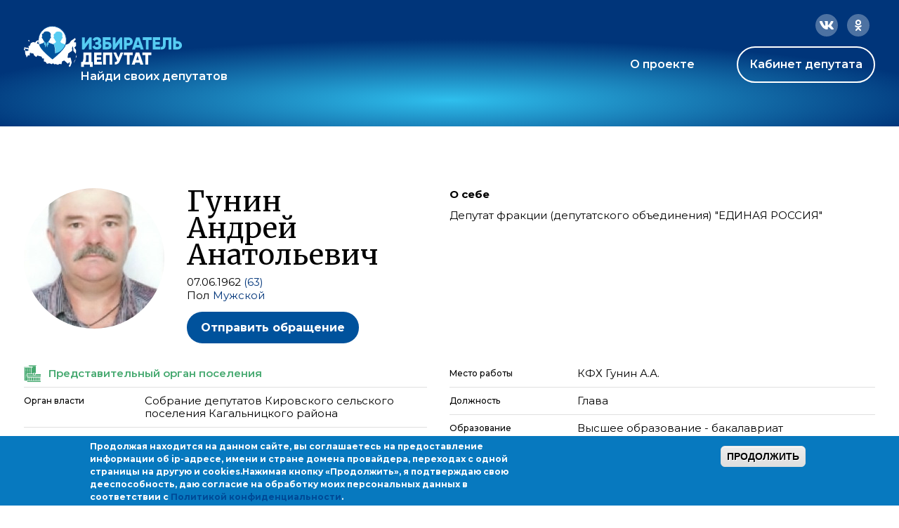

--- FILE ---
content_type: text/html; charset=utf-8
request_url: https://ideputat.er.ru/user/77747
body_size: 13819
content:
<!DOCTYPE html>
<!--[if IE 7]><html class="no-js lt-ie10 lt-ie9 lt-ie8 page-user-level-5" lang="ru" data-staticurl="/sites/all/themes/mdt/static/"><![endif]-->
<!--[if IE 8]><html class="no-js lt-ie10 lt-ie9 page-user-level-5" lang="ru" data-staticurl="/sites/all/themes/mdt/static/"><![endif]-->
<!--[if IE 9]><html class="no-js lt-ie10 page-user-level-5" lang="ru" data-staticurl="/sites/all/themes/mdt/static/"><![endif]-->
<!--[if gt IE 9]><!--><html class="no-js page-user-level-5" lang='ru' data-staticurl="/sites/all/themes/mdt/static/"><!--<![endif]-->

<head>
  <meta http-equiv="Content-Type" content="text/html; charset=utf-8" />
<link rel="apple-touch-icon" sizes="180x180" href="/sites/default/files/favicons/apple-touch-icon.png"/>
<link rel="icon" type="image/png" sizes="32x32" href="/sites/default/files/favicons/favicon-32x32.png"/>
<link rel="icon" type="image/png" sizes="16x16" href="/sites/default/files/favicons/favicon-16x16.png"/>
<link rel="manifest" href="/sites/default/files/favicons/site.webmanifest"/>
<link rel="mask-icon" href="/sites/default/files/favicons/safari-pinned-tab.svg" color="#00aba9"/>
<meta name="msapplication-TileColor" content="#00aba9"/>
<meta name="theme-color" content="#b4d4f4"/>
<link rel="profile" href="http://www.w3.org/1999/xhtml/vocab" />
<meta name="viewport" content="width=device-width" />
<link rel="stylesheet" href="https://use.fontawesome.com/releases/v5.0.6/css/all.css" />
<meta name="description" content="(Собрание депутатов Кировского сельского поселения Кагальницкого района)" />
<link rel="canonical" href="https://ideputat.er.ru/user/77747" />
<link rel="shortlink" href="https://ideputat.er.ru/user/77747" />
<meta property="og:site_name" content="Избиратель - Депутат" />
<meta property="og:type" content="politician" />
<meta property="og:url" content="https://ideputat.er.ru/user/77747" />
<meta property="og:title" content="Гунин Андрей Анатольевич" />
<meta property="og:description" content="(Собрание депутатов Кировского сельского поселения Кагальницкого района)" />
<meta property="og:image" content="https://ideputat.er.ru/sites/default/files/deputy/77747.jpg" />
<meta property="profile:username" content="Гунин Андрей Анатольевич" />
  <title>Гунин Андрей Анатольевич | Избиратель - Депутат</title>
  <style type="text/css" media="all">
@import url("https://ideputat.er.ru/modules/system/system.base.css?t49s5p");
@import url("https://ideputat.er.ru/modules/system/system.menus.css?t49s5p");
@import url("https://ideputat.er.ru/modules/system/system.messages.css?t49s5p");
@import url("https://ideputat.er.ru/modules/system/system.theme.css?t49s5p");
</style>
<style type="text/css" media="all">
@import url("https://ideputat.er.ru/sites/all/modules/contrib/jquery_update/replace/ui/themes/base/minified/jquery.ui.core.min.css?t49s5p");
@import url("https://ideputat.er.ru/sites/all/modules/contrib/jquery_update/replace/ui/themes/base/minified/jquery.ui.theme.min.css?t49s5p");
</style>
<style type="text/css" media="all">
@import url("https://ideputat.er.ru/sites/all/modules/idepvoting/idepvoting.css?t49s5p");
@import url("https://ideputat.er.ru/sites/all/modules/contrib/calendar/css/calendar_multiday.css?t49s5p");
@import url("https://ideputat.er.ru/modules/comment/comment.css?t49s5p");
@import url("https://ideputat.er.ru/sites/all/modules/contrib/date/date_repeat_field/date_repeat_field.css?t49s5p");
@import url("https://ideputat.er.ru/modules/field/theme/field.css?t49s5p");
@import url("https://ideputat.er.ru/sites/all/modules/contrib/field_hidden/field_hidden.css?t49s5p");
@import url("https://ideputat.er.ru/sites/all/modules/contrib/geofield_ymap/geofield_ymap.css?t49s5p");
@import url("https://ideputat.er.ru/modules/node/node.css?t49s5p");
@import url("https://ideputat.er.ru/modules/user/user.css?t49s5p");
@import url("https://ideputat.er.ru/sites/all/modules/contrib/views/css/views.css?t49s5p");
</style>
<style type="text/css" media="all">
@import url("https://ideputat.er.ru/sites/all/modules/contrib/colorbox/styles/default/colorbox_style.css?t49s5p");
@import url("https://ideputat.er.ru/sites/all/modules/contrib/ctools/css/ctools.css?t49s5p");
@import url("https://ideputat.er.ru/sites/all/modules/contrib/ctools/css/modal.css?t49s5p");
@import url("https://ideputat.er.ru/sites/all/modules/contrib/modal_forms/css/modal_forms_popup.css?t49s5p");
@import url("https://ideputat.er.ru/sites/all/modules/contrib/admin_menu_navbar/css/admin_menu_navbar_desktop.css?t49s5p");
@import url("https://ideputat.er.ru/sites/all/modules/contrib/eu_cookie_compliance/css/eu_cookie_compliance.css?t49s5p");
@import url("https://ideputat.er.ru/sites/all/modules/contrib/date/date_api/date.css?t49s5p");
@import url("https://ideputat.er.ru/sites/all/modules/mdm/css/common.theme.css?t49s5p");
@import url("https://ideputat.er.ru/sites/default/files/ctools/css/8695a9d3e23511e74e4cde79b7ae1666.css?t49s5p");
</style>
<style type="text/css" media="all">
@import url("https://ideputat.er.ru/sites/all/themes/mdt/static/css/mdt.css?t49s5p");
</style>
  <script type="text/javascript" src="https://ideputat.er.ru/sites/all/modules/contrib/jquery_update/replace/jquery/1.12/jquery.min.js?v=1.12.4"></script>
<script type="text/javascript" src="https://ideputat.er.ru/misc/jquery-extend-3.4.0.js?v=1.12.4"></script>
<script type="text/javascript" src="https://ideputat.er.ru/misc/jquery-html-prefilter-3.5.0-backport.js?v=1.12.4"></script>
<script type="text/javascript" src="https://ideputat.er.ru/misc/jquery.once.js?v=1.2"></script>
<script type="text/javascript" src="https://ideputat.er.ru/misc/drupal.js?t49s5p"></script>
<script type="text/javascript" src="https://ideputat.er.ru/sites/all/modules/contrib/jquery_update/js/jquery_browser.js?v=0.0.1"></script>
<script type="text/javascript" src="https://ideputat.er.ru/sites/all/modules/contrib/jquery_update/replace/ui/ui/minified/jquery.ui.core.min.js?v=1.10.2"></script>
<script type="text/javascript" src="https://ideputat.er.ru/sites/all/modules/contrib/jquery_update/replace/ui/external/jquery.cookie.js?v=67fb34f6a866c40d0570"></script>
<script type="text/javascript" src="https://ideputat.er.ru/sites/all/modules/contrib/jquery_update/replace/jquery.form/4/jquery.form.min.js?v=4.2.1"></script>
<script type="text/javascript" src="https://ideputat.er.ru/sites/all/libraries/history.js/scripts/bundled/html4%2Bhtml5/jquery.history.js?t49s5p"></script>
<script type="text/javascript" src="https://ideputat.er.ru/misc/ajax.js?v=7.101"></script>
<script type="text/javascript" src="https://ideputat.er.ru/sites/all/modules/contrib/jquery_update/js/jquery_update.js?v=0.0.1"></script>
<script type="text/javascript" src="https://ideputat.er.ru/sites/all/modules/contrib/admin_menu/admin_devel/admin_devel.js?t49s5p"></script>
<script type="text/javascript" src="https://ideputat.er.ru/sites/all/modules/contrib/ajax_error_behavior/ajax_error_behavior.js?t49s5p"></script>
<script type="text/javascript" src="https://ideputat.er.ru/sites/all/modules/contrib/autoupload/js/autoupload.js?t49s5p"></script>
<script type="text/javascript" src="https://ideputat.er.ru/sites/all/modules/contrib/entityreference/js/entityreference.js?t49s5p"></script>
<script type="text/javascript" src="https://ideputat.er.ru/sites/all/modules/contrib/spamspan/spamspan.js?t49s5p"></script>
<script type="text/javascript" src="https://ideputat.er.ru/sites/all/themes/fortytwo/static/js/lib/lodash.js?t49s5p"></script>
<script type="text/javascript" src="https://ideputat.er.ru/sites/all/themes/fortytwo/static/js/lib/polyfills/placeholder.js?t49s5p"></script>
<script type="text/javascript" src="https://ideputat.er.ru/sites/default/files/languages/ru_biL8xJRk9nmcpY2stnMj8JgrFNwf25HMJcpHB1YItb4.js?t49s5p"></script>
<script type="text/javascript" src="https://ideputat.er.ru/sites/all/libraries/colorbox/jquery.colorbox-min.js?t49s5p"></script>
<script type="text/javascript" src="https://ideputat.er.ru/sites/all/modules/contrib/colorbox/js/colorbox.js?t49s5p"></script>
<script type="text/javascript" src="https://ideputat.er.ru/sites/all/modules/contrib/colorbox/styles/default/colorbox_style.js?t49s5p"></script>
<script type="text/javascript" src="https://ideputat.er.ru/sites/all/modules/contrib/colorbox/js/colorbox_load.js?t49s5p"></script>
<script type="text/javascript" src="https://ideputat.er.ru/sites/all/modules/contrib/colorbox/js/colorbox_inline.js?t49s5p"></script>
<script type="text/javascript" src="https://ideputat.er.ru/sites/all/modules/mdm/js/colorbox.js?t49s5p"></script>
<script type="text/javascript" src="https://cdnjs.cloudflare.com/ajax/libs/jquery.inputmask/3.3.11/inputmask/inputmask.min.js"></script>
<script type="text/javascript" src="https://cdnjs.cloudflare.com/ajax/libs/jquery.inputmask/3.3.11/inputmask/jquery.inputmask.min.js"></script>
<script type="text/javascript" src="https://ideputat.er.ru/misc/progress.js?v=7.101"></script>
<script type="text/javascript" src="https://ideputat.er.ru/sites/all/modules/contrib/ctools/js/modal.js?t49s5p"></script>
<script type="text/javascript" src="https://ideputat.er.ru/sites/all/modules/contrib/modal_forms/js/modal_forms_popup.js?t49s5p"></script>
<script type="text/javascript" src="https://ideputat.er.ru/sites/all/modules/contrib/views/js/base.js?t49s5p"></script>
<script type="text/javascript" src="https://ideputat.er.ru/sites/all/modules/contrib/views/js/ajax_view.js?t49s5p"></script>
<script type="text/javascript" src="https://cdnjs.cloudflare.com/ajax/libs/clappr/0.4.7/clappr.min.js"></script>
<script type="text/javascript" src="https://cdnjs.cloudflare.com/ajax/libs/lodash.js/4.17.21/lodash.min.js"></script>
<script type="text/javascript" src="https://cdnjs.cloudflare.com/ajax/libs/jScrollPane/2.2.2/script/jquery.jscrollpane.min.js"></script>
<script type="text/javascript" src="https://vk.com/js/api/openapi.js?159"></script>
<script type="text/javascript" src="https://ideputat.er.ru/sites/all/modules/contrib/views_ajax_history/views_ajax_history.js?t49s5p"></script>
<script type="text/javascript" src="https://ideputat.er.ru/sites/all/themes/fortytwo/static/js/lib/modernizr.js?t49s5p"></script>
<script type="text/javascript" src="https://ideputat.er.ru/sites/all/themes/fortytwo/static/js/fortytwo.js?t49s5p"></script>
<script type="text/javascript" src="https://ideputat.er.ru/sites/all/themes/mdt/static/js/mdt.js?t49s5p"></script>
<script type="text/javascript">
<!--//--><![CDATA[//><!--
jQuery.extend(Drupal.settings, {"basePath":"\/","pathPrefix":"","setHasJsCookie":0,"ajaxPageState":{"theme":"mdt","theme_token":"-eN3YxSW8_P8Eey3gQx6TZs8FFCseCZ93H5ZQuvLRF4","jquery_version":"1.12","jquery_version_token":"GucHOpzvUGO8W29fTOPjS47Tkrf9sKQ8fZj5a8hPQ5s","js":{"0":1,"sites\/all\/modules\/contrib\/eu_cookie_compliance\/js\/eu_cookie_compliance.min.js":1,"sites\/all\/modules\/contrib\/jquery_update\/replace\/jquery\/1.12\/jquery.min.js":1,"misc\/jquery-extend-3.4.0.js":1,"misc\/jquery-html-prefilter-3.5.0-backport.js":1,"misc\/jquery.once.js":1,"misc\/drupal.js":1,"sites\/all\/modules\/contrib\/jquery_update\/js\/jquery_browser.js":1,"sites\/all\/modules\/contrib\/jquery_update\/replace\/ui\/ui\/minified\/jquery.ui.core.min.js":1,"sites\/all\/modules\/contrib\/jquery_update\/replace\/ui\/external\/jquery.cookie.js":1,"sites\/all\/modules\/contrib\/jquery_update\/replace\/jquery.form\/4\/jquery.form.min.js":1,"sites\/all\/libraries\/history.js\/scripts\/bundled\/html4+html5\/jquery.history.js":1,"misc\/ajax.js":1,"sites\/all\/modules\/contrib\/jquery_update\/js\/jquery_update.js":1,"sites\/all\/modules\/contrib\/admin_menu\/admin_devel\/admin_devel.js":1,"sites\/all\/modules\/contrib\/ajax_error_behavior\/ajax_error_behavior.js":1,"sites\/all\/modules\/contrib\/autoupload\/js\/autoupload.js":1,"sites\/all\/modules\/contrib\/entityreference\/js\/entityreference.js":1,"sites\/all\/modules\/contrib\/spamspan\/spamspan.js":1,"sites\/all\/themes\/fortytwo\/static\/js\/lib\/lodash.js":1,"sites\/all\/themes\/fortytwo\/static\/js\/lib\/polyfills\/placeholder.js":1,"public:\/\/languages\/ru_biL8xJRk9nmcpY2stnMj8JgrFNwf25HMJcpHB1YItb4.js":1,"sites\/all\/libraries\/colorbox\/jquery.colorbox-min.js":1,"sites\/all\/modules\/contrib\/colorbox\/js\/colorbox.js":1,"sites\/all\/modules\/contrib\/colorbox\/styles\/default\/colorbox_style.js":1,"sites\/all\/modules\/contrib\/colorbox\/js\/colorbox_load.js":1,"sites\/all\/modules\/contrib\/colorbox\/js\/colorbox_inline.js":1,"sites\/all\/modules\/mdm\/js\/colorbox.js":1,"https:\/\/cdnjs.cloudflare.com\/ajax\/libs\/jquery.inputmask\/3.3.11\/inputmask\/inputmask.min.js":1,"https:\/\/cdnjs.cloudflare.com\/ajax\/libs\/jquery.inputmask\/3.3.11\/inputmask\/jquery.inputmask.min.js":1,"misc\/progress.js":1,"sites\/all\/modules\/contrib\/ctools\/js\/modal.js":1,"sites\/all\/modules\/contrib\/modal_forms\/js\/modal_forms_popup.js":1,"sites\/all\/modules\/contrib\/views\/js\/base.js":1,"sites\/all\/modules\/contrib\/views\/js\/ajax_view.js":1,"https:\/\/cdnjs.cloudflare.com\/ajax\/libs\/clappr\/0.4.7\/clappr.min.js":1,"https:\/\/cdnjs.cloudflare.com\/ajax\/libs\/lodash.js\/4.17.21\/lodash.min.js":1,"https:\/\/cdnjs.cloudflare.com\/ajax\/libs\/jScrollPane\/2.2.2\/script\/jquery.jscrollpane.min.js":1,"https:\/\/vk.com\/js\/api\/openapi.js?159":1,"sites\/all\/modules\/contrib\/views_ajax_history\/views_ajax_history.js":1,"sites\/all\/themes\/fortytwo\/static\/js\/lib\/modernizr.js":1,"sites\/all\/themes\/fortytwo\/static\/js\/fortytwo.js":1,"sites\/all\/themes\/mdt\/static\/js\/mdt.js":1},"css":{"modules\/system\/system.base.css":1,"modules\/system\/system.menus.css":1,"modules\/system\/system.messages.css":1,"modules\/system\/system.theme.css":1,"misc\/ui\/jquery.ui.core.css":1,"misc\/ui\/jquery.ui.theme.css":1,"sites\/all\/modules\/idepvoting\/idepvoting.css":1,"sites\/all\/modules\/contrib\/calendar\/css\/calendar_multiday.css":1,"modules\/comment\/comment.css":1,"sites\/all\/modules\/contrib\/date\/date_repeat_field\/date_repeat_field.css":1,"modules\/field\/theme\/field.css":1,"sites\/all\/modules\/contrib\/field_hidden\/field_hidden.css":1,"sites\/all\/modules\/contrib\/geofield_ymap\/geofield_ymap.css":1,"modules\/node\/node.css":1,"modules\/user\/user.css":1,"sites\/all\/modules\/contrib\/views\/css\/views.css":1,"sites\/all\/modules\/contrib\/colorbox\/styles\/default\/colorbox_style.css":1,"sites\/all\/modules\/contrib\/ctools\/css\/ctools.css":1,"sites\/all\/modules\/contrib\/ctools\/css\/modal.css":1,"sites\/all\/modules\/contrib\/modal_forms\/css\/modal_forms_popup.css":1,"sites\/all\/modules\/contrib\/admin_menu_navbar\/css\/admin_menu_navbar_desktop.css":1,"sites\/all\/modules\/contrib\/eu_cookie_compliance\/css\/eu_cookie_compliance.css":1,"sites\/all\/modules\/contrib\/date\/date_api\/date.css":1,"sites\/all\/modules\/mdm\/css\/common.theme.css":1,"public:\/\/ctools\/css\/8695a9d3e23511e74e4cde79b7ae1666.css":1,"sites\/all\/themes\/mdt\/static\/css\/mdt.css":1,"sites\/all\/themes\/mdt\/static\/css\/temporary.css":1}},"ajaxErrorBehavior":{"behavior":"core","error":"There was some error in the user interface, please contact the site administrator.","watchdog_url":"https:\/\/ideputat.er.ru\/ajax_error_behavior\/watchdog"},"colorbox":{"transition":"elastic","speed":"350","opacity":"0.85","slideshow":false,"slideshowAuto":true,"slideshowSpeed":"2500","slideshowStart":"start slideshow","slideshowStop":"stop slideshow","current":"{current} \u0438\u0437 {total}","previous":"\u00ab","next":"\u00bb","close":"\u0417\u0430\u043a\u0440\u044b\u0442\u044c","overlayClose":true,"returnFocus":true,"maxWidth":"98%","maxHeight":"98%","initialWidth":"300","initialHeight":"250","fixed":true,"scrolling":true,"mobiledetect":false,"mobiledevicewidth":"480px","file_public_path":"\/sites\/default\/files","specificPagesDefaultValue":"admin*\nimagebrowser*\nimg_assist*\nimce*\nnode\/add\/*\nnode\/*\/edit\nprint\/*\nprintpdf\/*\nsystem\/ajax\nsystem\/ajax\/*"},"jcarousel":{"ajaxPath":"\/jcarousel\/ajax\/views"},"CToolsModal":{"loadingText":"\u0417\u0430\u0433\u0440\u0443\u0437\u043a\u0430...","closeText":"\u0417\u0430\u043a\u0440\u044b\u0442\u044c \u043e\u043a\u043d\u043e","closeImage":"\u003Cimg src=\u0022https:\/\/ideputat.er.ru\/sites\/all\/modules\/contrib\/ctools\/images\/icon-close-window.png\u0022 alt=\u0022\u0417\u0430\u043a\u0440\u044b\u0442\u044c \u043e\u043a\u043d\u043e\u0022 title=\u0022\u0417\u0430\u043a\u0440\u044b\u0442\u044c \u043e\u043a\u043d\u043e\u0022 \/\u003E","throbber":"\u003Cimg src=\u0022https:\/\/ideputat.er.ru\/sites\/all\/modules\/contrib\/ctools\/images\/throbber.gif\u0022 alt=\u0022\u0417\u0430\u0433\u0440\u0443\u0437\u043a\u0430\u0022 title=\u0022\u0417\u0430\u0433\u0440\u0443\u0437\u043a\u0430...\u0022 \/\u003E"},"modal-popup-small":{"modalSize":{"type":"fixed","width":300,"height":300},"modalOptions":{"opacity":0.85,"background":"#000"},"animation":"fadeIn","modalTheme":"ModalFormsPopup","throbber":"\u003Cimg src=\u0022https:\/\/ideputat.er.ru\/sites\/all\/modules\/contrib\/modal_forms\/images\/loading_animation.gif\u0022 alt=\u0022\u0417\u0430\u0433\u0440\u0443\u0437\u043a\u0430...\u0022 title=\u0022\u0417\u0430\u0433\u0440\u0443\u0437\u043a\u0430\u0022 \/\u003E","closeText":"\u0417\u0430\u043a\u0440\u044b\u0442\u044c"},"modal-popup-medium":{"modalSize":{"type":"fixed","width":550,"height":450},"modalOptions":{"opacity":0.85,"background":"#000"},"animation":"fadeIn","modalTheme":"ModalFormsPopup","throbber":"\u003Cimg src=\u0022https:\/\/ideputat.er.ru\/sites\/all\/modules\/contrib\/modal_forms\/images\/loading_animation.gif\u0022 alt=\u0022\u0417\u0430\u0433\u0440\u0443\u0437\u043a\u0430...\u0022 title=\u0022\u0417\u0430\u0433\u0440\u0443\u0437\u043a\u0430\u0022 \/\u003E","closeText":"\u0417\u0430\u043a\u0440\u044b\u0442\u044c"},"modal-popup-large":{"modalSize":{"type":"scale","width":0.8,"height":0.8},"modalOptions":{"opacity":0.85,"background":"#000"},"animation":"fadeIn","modalTheme":"ModalFormsPopup","throbber":"\u003Cimg src=\u0022https:\/\/ideputat.er.ru\/sites\/all\/modules\/contrib\/modal_forms\/images\/loading_animation.gif\u0022 alt=\u0022\u0417\u0430\u0433\u0440\u0443\u0437\u043a\u0430...\u0022 title=\u0022\u0417\u0430\u0433\u0440\u0443\u0437\u043a\u0430\u0022 \/\u003E","closeText":"\u0417\u0430\u043a\u0440\u044b\u0442\u044c"},"viewsAjaxHistory":{"renderPageItem":0},"views":{"ajax_path":"\/views\/ajax","ajaxViews":{"views_dom_id:10f22a8a132b78e9bdfa93baed456725":{"view_name":"dep_search","view_display_id":"same_region","view_args":"77747","view_path":"user\/77747","view_base_path":"region_deputy","view_dom_id":"10f22a8a132b78e9bdfa93baed456725","pager_element":0},"views_dom_id:362435ec07a3af2675bcfa8fb65da206":{"view_name":"dep_media","view_display_id":"dep_news","view_args":"77747","view_path":"user\/77747","view_base_path":"user_content","view_dom_id":"362435ec07a3af2675bcfa8fb65da206","pager_element":"1"},"views_dom_id:def587a27000e2471efdb24fe9fb91de":{"view_name":"dep_media","view_display_id":"dep_photos","view_args":"77747","view_path":"user\/77747","view_base_path":"user_content","view_dom_id":"def587a27000e2471efdb24fe9fb91de","pager_element":"2"},"views_dom_id:b3aa7aa5772853a5957c6dde424d0218":{"view_name":"dep_media","view_display_id":"dep_videos","view_args":"77747","view_path":"user\/77747","view_base_path":"user_content","view_dom_id":"b3aa7aa5772853a5957c6dde424d0218","pager_element":"3"}}},"urlIsAjaxTrusted":{"\/views\/ajax":true},"better_exposed_filters":{"views":{"dep_search":{"displays":{"same_region":{"filters":[]}}},"dep_media":{"displays":{"dep_news":{"filters":[]},"dep_photos":{"filters":[]},"dep_videos":{"filters":[]}}}}},"eu_cookie_compliance":{"cookie_policy_version":"1.0.0","popup_enabled":1,"popup_agreed_enabled":0,"popup_hide_agreed":0,"popup_clicking_confirmation":1,"popup_scrolling_confirmation":0,"popup_html_info":"\u003Cdiv class=\u0022eu-cookie-compliance-banner eu-cookie-compliance-banner-info eu-cookie-compliance-banner--default\u0022\u003E\n  \u003Cdiv class=\u0022popup-content info\u0022\u003E\n        \u003Cdiv id=\u0022popup-text\u0022\u003E\n      \u003Cp\u003E\u041f\u0440\u043e\u0434\u043e\u043b\u0436\u0430\u044f \u043d\u0430\u0445\u043e\u0434\u0438\u0442\u0441\u044f \u043d\u0430 \u0434\u0430\u043d\u043d\u043e\u043c \u0441\u0430\u0439\u0442\u0435, \u0432\u044b \u0441\u043e\u0433\u043b\u0430\u0448\u0430\u0435\u0442\u0435\u0441\u044c \u043d\u0430 \u043f\u0440\u0435\u0434\u043e\u0441\u0442\u0430\u0432\u043b\u0435\u043d\u0438\u0435 \u0438\u043d\u0444\u043e\u0440\u043c\u0430\u0446\u0438\u0438 \u043e\u0431 ip-\u0430\u0434\u0440\u0435\u0441\u0435, \u0438\u043c\u0435\u043d\u0438 \u0438 \u0441\u0442\u0440\u0430\u043d\u0435 \u0434\u043e\u043c\u0435\u043d\u0430 \u043f\u0440\u043e\u0432\u0430\u0439\u0434\u0435\u0440\u0430, \u043f\u0435\u0440\u0435\u0445\u043e\u0434\u0430\u0445 \u0441 \u043e\u0434\u043d\u043e\u0439 \u0441\u0442\u0440\u0430\u043d\u0438\u0446\u044b \u043d\u0430 \u0434\u0440\u0443\u0433\u0443\u044e \u0438 cookies.\u003C\/p\u003E\u003Cp\u003E\u041d\u0430\u0436\u0438\u043c\u0430\u044f \u043a\u043d\u043e\u043f\u043a\u0443 \u00ab\u041f\u0440\u043e\u0434\u043e\u043b\u0436\u0438\u0442\u044c\u00bb, \u044f \u043f\u043e\u0434\u0442\u0432\u0435\u0440\u0436\u0434\u0430\u044e \u0441\u0432\u043e\u044e \u0434\u0435\u0435\u0441\u043f\u043e\u0441\u043e\u0431\u043d\u043e\u0441\u0442\u044c, \u0434\u0430\u044e \u0441\u043e\u0433\u043b\u0430\u0441\u0438\u0435 \u043d\u0430 \u043e\u0431\u0440\u0430\u0431\u043e\u0442\u043a\u0443 \u043c\u043e\u0438\u0445 \u043f\u0435\u0440\u0441\u043e\u043d\u0430\u043b\u044c\u043d\u044b\u0445 \u0434\u0430\u043d\u043d\u044b\u0445 \u0432 \u0441\u043e\u043e\u0442\u0432\u0435\u0442\u0441\u0442\u0432\u0438\u0438 \u0441 \u003Ca href=\u0022\/privacy\u0022\u003E\u041f\u043e\u043b\u0438\u0442\u0438\u043a\u043e\u0439 \u043a\u043e\u043d\u0444\u0438\u0434\u0435\u043d\u0446\u0438\u0430\u043b\u044c\u043d\u043e\u0441\u0442\u0438\u003C\/a\u003E.\u003C\/p\u003E          \u003C\/div\u003E\n    \n    \u003Cdiv id=\u0022popup-buttons\u0022 class=\u0022\u0022\u003E\n            \u003Cbutton type=\u0022button\u0022 class=\u0022agree-button eu-cookie-compliance-default-button\u0022\u003E\u041f\u0440\u043e\u0434\u043e\u043b\u0436\u0438\u0442\u044c\u003C\/button\u003E\n          \u003C\/div\u003E\n  \u003C\/div\u003E\n\u003C\/div\u003E","use_mobile_message":false,"mobile_popup_html_info":"\u003Cdiv class=\u0022eu-cookie-compliance-banner eu-cookie-compliance-banner-info eu-cookie-compliance-banner--default\u0022\u003E\n  \u003Cdiv class=\u0022popup-content info\u0022\u003E\n        \u003Cdiv id=\u0022popup-text\u0022\u003E\n                \u003C\/div\u003E\n    \n    \u003Cdiv id=\u0022popup-buttons\u0022 class=\u0022\u0022\u003E\n            \u003Cbutton type=\u0022button\u0022 class=\u0022agree-button eu-cookie-compliance-default-button\u0022\u003E\u041f\u0440\u043e\u0434\u043e\u043b\u0436\u0438\u0442\u044c\u003C\/button\u003E\n          \u003C\/div\u003E\n  \u003C\/div\u003E\n\u003C\/div\u003E\n","mobile_breakpoint":"768","popup_html_agreed":"\u003Cdiv\u003E\n  \u003Cdiv class=\u0022popup-content agreed\u0022\u003E\n    \u003Cdiv id=\u0022popup-text\u0022\u003E\n      \u003Cp\u003E\u0026lt;h2\u0026gt;Thank you for accepting cookies\u0026lt;\/h2\u0026gt;\u0026lt;p\u0026gt;You can now hide this message or find out more about cookies.\u0026lt;\/p\u0026gt;\u003C\/p\u003E\n    \u003C\/div\u003E\n    \u003Cdiv id=\u0022popup-buttons\u0022\u003E\n      \u003Cbutton type=\u0022button\u0022 class=\u0022hide-popup-button eu-cookie-compliance-hide-button\u0022\u003E\u0421\u043a\u0440\u044b\u0442\u044c\u003C\/button\u003E\n          \u003C\/div\u003E\n  \u003C\/div\u003E\n\u003C\/div\u003E","popup_use_bare_css":false,"popup_height":"auto","popup_width":"100%","popup_delay":1000,"popup_link":"\/node\/3","popup_link_new_window":1,"popup_position":null,"fixed_top_position":1,"popup_language":"ru","store_consent":false,"better_support_for_screen_readers":0,"reload_page":0,"domain":"","domain_all_sites":null,"popup_eu_only_js":0,"cookie_lifetime":"100","cookie_session":false,"disagree_do_not_show_popup":0,"method":"default","allowed_cookies":"","withdraw_markup":"\u003Cbutton type=\u0022button\u0022 class=\u0022eu-cookie-withdraw-tab\u0022\u003EPrivacy settings\u003C\/button\u003E\n\u003Cdiv class=\u0022eu-cookie-withdraw-banner\u0022\u003E\n  \u003Cdiv class=\u0022popup-content info\u0022\u003E\n    \u003Cdiv id=\u0022popup-text\u0022\u003E\n      \u003Cp\u003E\u0026lt;h2\u0026gt;We use cookies on this site to enhance your user experience\u0026lt;\/h2\u0026gt;\u0026lt;p\u0026gt;You have given your consent for us to set cookies.\u0026lt;\/p\u0026gt;\u003C\/p\u003E\n    \u003C\/div\u003E\n    \u003Cdiv id=\u0022popup-buttons\u0022\u003E\n      \u003Cbutton type=\u0022button\u0022 class=\u0022eu-cookie-withdraw-button\u0022\u003EWithdraw consent\u003C\/button\u003E\n    \u003C\/div\u003E\n  \u003C\/div\u003E\n\u003C\/div\u003E\n","withdraw_enabled":false,"withdraw_button_on_info_popup":false,"cookie_categories":[],"cookie_categories_details":[],"enable_save_preferences_button":true,"cookie_name":"","cookie_value_disagreed":"0","cookie_value_agreed_show_thank_you":"1","cookie_value_agreed":"2","containing_element":"body","automatic_cookies_removal":true,"close_button_action":"close_banner"},"currentPath":"user\/77747","currentPathIsAdmin":false});
//--><!]]>
</script>
</head>
<body class="html not-front not-logged-in no-sidebars page-user page-user- page-user-77747 columns-middle   layout-adaptive ft-tabs page-user-role-2 page-user-role-3 page-user-level-5 page-user-level-5" >

  <div id="skip-link">
    <a href="#main-content" class="element-invisible element-focusable">Перейти к основному содержанию</a>
  </div>
    <div id="global_wrapper" class="bg-blue">
  <div class="wrapper">
    <header>
      <div class="header-inner">
        <div class="socials">
          <a href="https://connect.ok.ru/offer?url=https://ideputat.er.ru/user/77747" class="ok"
             onclick="javascript:window.open(this.href,'','menubar=no,toolbar=no,resizable=yes,scrollbars=yes,height=600,width=600');return false;">
            <svg class="grow" width="32" height="32" viewBox="0 0 32 32" fill="none" xmlns="http://www.w3.org/2000/svg">
              <rect width="32" height="32" rx="16" fill="white" fill-opacity="0.3"/>
              <path
                d="M19.5924 18.4179C20.155 18.0436 20.4988 17.7629 20.6551 17.5445C20.8427 17.295 20.8427 16.9519 20.6864 16.5776C20.5301 16.3281 20.3113 16.1409 20.0612 16.0785C19.6862 16.0162 19.3423 16.1097 18.9673 16.3904L18.5922 16.64C18.2796 16.8271 17.9358 16.9519 17.592 17.0767C17.0606 17.2326 16.5292 17.295 15.9979 17.295C15.4352 17.295 14.9039 17.2326 14.4038 17.0767C14.0287 16.9519 13.7161 16.8271 13.4036 16.64L13.0285 16.3904C12.6534 16.1097 12.2783 16.0162 11.9657 16.0785C11.6532 16.1409 11.4656 16.3281 11.3406 16.5776C11.1531 16.9519 11.1531 17.295 11.3406 17.5445C11.4656 17.7629 11.8407 18.0436 12.4033 18.4179C13.0597 18.8546 13.9974 19.1353 15.2477 19.26L12.2158 22.2856C11.9032 22.5663 11.8407 22.8782 11.9657 23.2213C12.0908 23.5644 12.3096 23.7828 12.6846 23.9075C13.0285 24.0323 13.341 23.9699 13.6223 23.6892L15.9979 21.3187L18.4046 23.7204C18.6547 24.0011 18.9673 24.0635 19.3111 23.9387C19.6549 23.814 19.905 23.5644 20.03 23.2213C20.155 22.8782 20.0612 22.5663 19.8112 22.2856L16.7793 19.26C17.967 19.1353 18.9047 18.8546 19.5924 18.4179ZM11.9345 12.0549C11.9345 12.8035 12.0908 13.4585 12.4658 14.0823C12.8409 14.7061 13.341 15.174 13.9662 15.5483C14.5913 15.9226 15.2477 16.0785 15.9979 16.0785C16.7168 16.0785 17.4044 15.9226 18.0296 15.5483C18.6547 15.174 19.1235 14.7061 19.4986 14.0823C19.8737 13.4585 20.0612 12.8035 20.0612 12.0549C20.0612 11.3063 19.8737 10.6513 19.4986 10.0274C19.1235 9.40361 18.6547 8.93574 18.0296 8.56144C17.4044 8.18715 16.7168 8 15.9979 8C15.2477 8 14.5913 8.18715 13.9662 8.56144C13.341 8.93574 12.8409 9.40361 12.4658 10.0274C12.0908 10.6513 11.9345 11.3063 11.9345 12.0549ZM13.9974 12.0549C13.9974 11.4934 14.185 11.0256 14.5913 10.6513C14.9664 10.277 15.4352 10.0586 15.9979 10.0586C16.5292 10.0586 16.9981 10.277 17.4044 10.6513C17.7795 11.0256 17.9983 11.4934 17.9983 12.0549C17.9983 12.6163 17.7795 13.0842 17.4044 13.4585C16.9981 13.8328 16.5292 14.0199 15.9979 14.0199C15.4352 14.0199 14.9664 13.8328 14.5913 13.4585C14.185 13.0842 13.9974 12.6163 13.9974 12.0549Z"
                fill="white"/>
            </svg>
          </a>
          <a href="https://vk.com/share.php?url=https://ideputat.er.ru/user/77747" class="vk"
             onclick="javascript:window.open(this.href,'','menubar=no,toolbar=no,resizable=yes,scrollbars=yes,height=600,width=600');return false;">
            <svg class="grow" width="32" height="32" viewBox="0 0 32 32" fill="none" xmlns="http://www.w3.org/2000/svg">
              <rect width="32" height="32" rx="16" fill="white" fill-opacity="0.3"/>
              <path
                d="M25.5539 10.8178C25.4796 11.1896 25.1822 11.8216 24.6617 12.6766C24.29 13.3086 23.8439 14.0149 23.3234 14.8327C22.8773 15.5019 22.6171 15.8364 22.6171 15.8364C22.4684 16.0595 22.3941 16.2454 22.3941 16.3569C22.3941 16.5056 22.4684 16.6543 22.6171 16.803L22.9517 17.1747C24.7361 19.0335 25.7398 20.2974 25.9628 20.9665C26.0372 21.2639 26 21.5242 25.8513 21.6729C25.7026 21.8216 25.5167 21.8959 25.2193 21.8959H23.026C22.7286 21.8959 22.5056 21.8216 22.2825 21.6357C22.1338 21.5613 21.8364 21.3011 21.4647 20.855C21.0929 20.4089 20.7584 20.0372 20.461 19.7398C19.4572 18.8104 18.7138 18.3271 18.2677 18.3271C18.0446 18.3271 17.8959 18.3643 17.8216 18.4387C17.7472 18.513 17.71 18.6989 17.71 18.9219C17.6729 19.1078 17.6729 19.4796 17.6729 20.0744V21.0409C17.6729 21.3383 17.5985 21.5613 17.4498 21.6729C17.2268 21.8216 16.7807 21.8959 16.1115 21.8959C14.9219 21.8959 13.7695 21.5613 12.5799 20.855C11.3903 20.1859 10.3494 19.1822 9.45725 17.881C8.60223 16.7658 7.89591 15.6134 7.33829 14.4238C6.89219 13.5316 6.52045 12.7138 6.26022 11.9331C6.07435 11.3383 6 10.8922 6 10.632C6 10.223 6.22305 10 6.74349 10H8.9368C9.19703 10 9.3829 10.0743 9.5316 10.1859C9.6803 10.3346 9.79182 10.5576 9.90335 10.855C10.2379 11.8587 10.6468 12.8253 11.1673 13.7546C11.6134 14.6468 12.0595 15.3532 12.5056 15.8736C12.9517 16.4312 13.2862 16.6915 13.5465 16.6915C13.6952 16.6915 13.7695 16.6543 13.8439 16.5428C13.9182 16.4312 13.9554 16.2082 13.9554 15.8736V12.6394C13.9182 12.2677 13.8439 11.8959 13.6952 11.5985C13.6208 11.4498 13.4721 11.2639 13.3234 11.0409C13.1375 10.8178 13.0632 10.6691 13.0632 10.5204C13.0632 10.3717 13.1004 10.2602 13.2119 10.1487C13.3234 10.0743 13.4721 10 13.6208 10H17.0781C17.3011 10 17.4498 10.0743 17.5242 10.1859C17.5985 10.3346 17.6729 10.5204 17.6729 10.8178V15.1301C17.6729 15.3532 17.71 15.539 17.7844 15.6134C17.8587 15.7249 17.9331 15.7621 18.0446 15.7621C18.1561 15.7621 18.3048 15.7249 18.4535 15.6506C18.6022 15.5762 18.7881 15.3903 19.0483 15.0929C19.4944 14.5725 19.9777 13.9405 20.461 13.1599C20.7584 12.6394 21.0929 12.0446 21.3903 11.3755L21.7621 10.632C21.9108 10.223 22.2454 10 22.6915 10H24.8848C25.4796 10 25.7026 10.2974 25.5539 10.8178Z"
                fill="white"/>
            </svg>
          </a>
        </div>

        
          <div class="region region-header"><div class="region_inner">
  <div id="block-18" class="block">

    
  <div class="content">
    <div class="logo"><a href="/" id="logo" rel="home" title="Избиратель - Депутат">
  <svg version="1.1" xmlns="http://www.w3.org/2000/svg" fill="none" height="59" viewbox="0 0 225 59" width="225">
<style type="text/css">
<!--/*--><![CDATA[/* ><!--*/
.st0{fill:#56CCF2;} .st1{fill:#FFFFFF;} .st2{fill:#00529B;}
/*--><!]]>*/
</style>
<path class="st0" d="M118.9,22.5h-2.7v-2.6h7.2v-3.8h-11.1v17.3h6.7c3.5,0,5.8-2.1,5.8-5.4C124.8,24.7,122.4,22.5,118.9,22.5z&#10;&#9; M118.9,29.7h-2.7v-3.5h2.7c1.1,0,1.9,0.5,1.9,1.7C120.9,29.2,120,29.7,118.9,29.7z M108.2,24.5c1.1-0.8,1.7-2,1.7-3.6&#10;&#9;c0-3.1-2.5-5.1-6-5.1c-3.2,0-5,1.6-6.1,3.7l3.3,1.9c0.5-1.1,1.2-1.9,2.7-1.9c1.4,0,2,0.6,2,1.7s-0.8,1.7-2.4,1.7h-1.7v3.5h2.1&#10;&#9;c1.7,0,2.5,0.7,2.5,1.8s-0.8,1.8-2.4,1.8c-1.8,0-2.7-1-3.1-2.4l-3.3,1.9c1,2.4,3,4.1,6.6,4.1c3.6,0,6.3-2,6.3-5.2&#10;&#9;C110.5,26.6,109.6,25.3,108.2,24.5z M130.4,25.5v-9.3h-3.9v17.2h3l6.7-9.3v9.3h3.9V16.2h-3L130.4,25.5z M86.7,25.5v-9.3h-3.9v17.2h3&#10;&#9;l6.7-9.3v9.3h3.9V16.2h-3L86.7,25.5z M159.9,16.2L154,33.4h4.3l0.8-2.7h6.3l0.8,2.7h4.3l-5.8-17.2H159.9z M160.5,27l2-6.3l2,6.3&#10;&#9;H160.5z M187.3,26.5h6.1v-3.7h-6.1v-2.9h6.8v-3.8h-10.6v17.3h10.9v-3.8h-7V26.5z M169.3,19.9h4.4v13.5h3.9V19.9h4.4v-3.8h-12.8V19.9&#10;&#9;z M219,21.6h-2.6v-5.4h-3.9v17.2h6.6c3.3,0,6-2.6,6-5.8C225,24.2,222.4,21.6,219,21.6z M219,29.7h-2.6v-4.4h2.6c1.2,0,2,1,2,2.3&#10;&#9;C221.1,28.8,220.2,29.7,219,29.7z M198,26.5c0,2.9-1.1,3.5-2.9,3.1v3.8c3.2,0.4,6.8-0.8,6.8-6.9V20h4.1v13.4h3.9V16.2H198V26.5z&#10;&#9; M149.1,16.2h-6.6v17.2h3.9V28h2.6c3.3,0,6-2.6,6-5.8S152.5,16.2,149.1,16.2z M149.1,24.3h-2.6v-4.4h2.6c1.2,0,2,1,2,2.3&#10;&#9;C151.2,23.3,150.3,24.3,149.1,24.3z"></path>
<path class="st1" d="M112.9,54.9h3.9V41.5h5.1v13.4h3.9V37.7h-13V54.9z M103.8,48.1h6.1v-3.7h-6.1v-2.9h6.8v-3.8H100v17.2h10.9v-3.8&#10;&#9;h-7V48.1z M96.3,37.7H84.7v7.8c0,2.9-0.6,4.5-1.3,5.7h-1.8v7h3.9v-3.3h8.6v3.3h3.9v-7h-1.8V37.7z M92.3,51.2h-4.8&#10;&#9;c0.6-1.1,1.1-2.9,1.1-5.6v-4.1h3.7V51.2z M159.4,37.7l-5.8,17.2h4.3l0.8-2.7h6.3l0.8,2.7h4.3l-5.8-17.2H159.4z M159.9,48.6l2-6.3&#10;&#9;l2,6.3H159.9z M134.6,45.2l-3.3-7.5h-3.9l5.5,11.8c-0.7,1.2-1.7,1.9-3.5,1.7v3.7c3.2,0.1,5.7-1.3,7.2-5l5-12.2h-3.9L134.6,45.2z&#10;&#9; M168.7,37.7v3.8h4.4v13.4h3.9V41.5h4.4v-3.8H168.7z M155.1,37.7h-12.8v3.8h4.4v13.4h3.9V41.5h4.4V37.7z"></path>
<path class="st1" d="M40.7,39.7c10.9,0,19.7-8.8,19.7-19.7c0-10.9-8.8-19.7-19.7-19.7S21,9.2,21,20C21,30.9,29.8,39.7,40.7,39.7z"></path>
<path class="st1" d="M8,21.7l-0.7-1.9l-1.2,0.4l1,1.9L8,21.7z M71.8,30.8l2.5-2.5l-0.1-4.9l-2.9-0.2l0.5-2l2-1.8L73,17.1l-5.6,3.8&#10;&#9;l-1,1.3l-1.7,2.4l-1.4,0.8l-2.4,1L57,27l-2,3l-1.4-1.4L52,28.4l-0.4,1.3L48,28l0.5-1.3l-2.9-1.4l-2.3,1l-7.5,2.5l-0.1-2l-1.2,0.8&#10;&#9;l-0.2-0.5l-1,1.2L32,30.1l-1.2-2.4l-1-1l0.4-0.5l1.4-1.8l1.7-0.7l3.5-0.1l0.6-0.7l-3.6-0.2l-4.2,1.9l0.4,3.7L29.2,28l-1-0.8&#10;&#9;l-3.8-1.1l-6-1.1l1.4-3.2l1.2,3.1l2.5-1.3L22,19.3l-4.7,2.4l-1,1.8L13,22.9l-3,1.4l-1.9,4.3l-1.7-0.1l0.7,2.4l-1,1.1l0.6,2.6l-2,1.1&#10;&#9;l-2.9-0.5l-0.2-2.3L0,32v1.9L1.6,35L2,40.2l1.4,2.4l0.5,2.3l2-3.1L8.2,42l0.4-3.6l2-0.1v1l1.4-0.5l1.8,0.8l0.6,2l3.1,2.6l1.8-2.1&#10;&#9;l6,1.6l0.8,2.4l2.3,0.2l0.1,4.3l2.3,0.4l2.1,2.9l3.5-0.8l3.2,1.3c0,0,1.8-1.3,1.9-1.4c-0.1,0.1,2,1.8,2.1,1.7c0.1,0,1.6-0.6,1.6-0.6&#10;&#9;l3.2,1.2l2.5-1.4l2.6,0.7l1-4.3l3-1.1l5.1,4.5l2.5-2.5l0.2,3.8l-1.4,1.2l0.7,2.1l1.6-0.8l2-5.4l-1.8-7.2l-2.6,0.6l-1.7-0.4l1.1-6&#10;&#9;l5.5-3.8L68.6,31l1.3-2.1l0.7,6.7l3.5,4.1l0.1-5.6L71.8,30.8z"></path>
<path class="st0" d="M35.3,22.2c-0.1,0-0.1,0.1-0.2,0.1L32.9,24l-0.2,0.2l0.1,0.1h-1.4l0.1-0.1L31.3,24l-2.1-1.7L29,22.2l-0.1-0.1&#10;&#9;L28.6,22v0.6V24v0.1l0.7,3.3l0.5-0.7L31,31l0.7-4.4h-0.1l-0.5-1.6h2l-0.5,1.6l0.7,4.2l1.1-3.9l0.5,0.7l0.7-3.3v-0.1v-1.2v-0.8&#10;&#9;L35.3,22.2z M57.9,25.9c0,0-3.6-1.1-4.8-1.9c-0.6-0.5-1-1.3-1.2-2c1.4-1.2,1.8-3,1.8-3s0-0.4,0.5-0.7c0.7-0.6,1.1-1.6,1.1-2.1&#10;&#9;c0-0.7-0.8-1-0.8-1s0.1-1.3,0.4-2.6c0.1-1-0.2-1.7-0.8-2.5c-0.8-1.1-1.9-1.9-3.8-2.1c-3-0.2-4.2,0.2-5,1c-0.6,0.5-0.7,1.2-0.7,1.6&#10;&#9;c-0.6,0.1-1.2,0.5-1.6,0.8c-0.5,0.5-0.6,0.8-0.6,1.3c0.2,1.3,0.6,2.3,0.7,2.6c-0.4,0-0.8,0.1-0.8,1c0,0.6,0.4,1.6,1.1,2.1&#10;&#9;c0.5,0.4,0.5,0.7,0.5,0.7s0.4,1.9,1.9,3.1c-0.4,0.7-0.7,1.6-1.2,1.9c-0.6,0.5-2.5,1.2-3.7,1.7c0.5,0.1,0.7,0.2,0.7,0.2&#10;&#9;c1.3,0.5,2.1,1.6,2.1,2.4l0.5,2.4c0.1,0.4,0.1,0.7,0.2,1.2c0.2,1.6,0.4,3.6,0.4,6.2c0,0.5,0,1-0.1,1.4c6.8-1.3,12.4-6.2,14.7-12.8&#10;&#9;C58.8,26.5,58.5,26.1,57.9,25.9z"></path>
<path class="st2" d="M37.9,14.9c0,0,0.2-1.3,0.4-2.6c0.1-1-0.2-1.7-0.8-2.4c-0.8-1.1-1.9-1.9-3.8-2.1c-3-0.2-4.2,0.2-5,1&#10;&#9;c-0.6,0.5-0.7,1.2-0.8,1.6c-0.6,0.1-1.2,0.5-1.6,0.8c-0.5,0.4-0.6,0.8-0.6,1.3c0.2,1.3,0.5,2.1,0.6,2.6c-0.4,0-0.8,0.1-0.8,1&#10;&#9;c0,0.6,0.4,1.6,1.1,2.1c0.5,0.4,0.5,0.7,0.5,0.7s0.4,1.9,1.9,3.1c0,0.1-0.1,0.2-0.1,0.2l0.1,0.1l0.1,0.1l2.1,1.7l0.2,0.2l-0.1,0.1&#10;&#9;h1.4l-0.1-0.1l0.2-0.2l2.1-1.7c0.1,0,0.1-0.1,0.2-0.1c0-0.1-0.1-0.2-0.1-0.4c0,0,0,0,0.1-0.1c1.6-1.2,1.9-3,1.9-3.1&#10;&#9;c0,0,0-0.4,0.5-0.7c0.7-0.6,1.1-1.6,1.1-2.1C38.8,15.2,37.9,14.9,37.9,14.9z M40.7,0c-11.1,0-20,9.1-20,20c0,2.5,0.5,5,1.3,7.3&#10;&#9;c1.8,7.2,18.7,20.3,18.7,20.3s16.9-13.2,18.7-20.3c0.8-2.3,1.3-4.7,1.3-7.3C60.7,9.1,51.8,0,40.7,0z M44.4,39.1c0-0.4,0-0.7,0-1.1&#10;&#9;c0-2.6-0.1-4.7-0.4-6.2l-0.2-1.2l-0.5-2.4c0-0.8-0.8-1.9-2.1-2.4c0,0-0.2-0.1-0.7-0.2c-1.1-0.4-3.2-1.1-4.1-1.7&#10;&#9;c-0.4-0.2-0.7-0.7-1-1.2V24v0.1l-0.6,3.3l-0.5-0.7l-1.1,3.9l-0.7-4.2l0.5-1.6h-2l0.5,1.6h0.1L31,31l-1.2-4.3l-0.5,0.7l-0.7-3.3V24&#10;&#9;v-1.4c-0.2,0.6-0.6,1.2-1,1.4c-0.8,0.7-4.9,1.9-4.9,1.9c-0.1,0.2-0.4,0.4-0.5,0.4c-0.7-1.9-1.1-4.1-1.1-6.2&#10;&#9;c0-10.6,8.7-19.3,19.3-19.3S59.9,9.4,59.9,20C60,29.5,53.2,37.3,44.4,39.1z"></path>
<polygon class="st1" points="0.3,31.4 1.8,32.5 2.9,32.3 3.8,32.7 4.7,32.7 6.7,33.9 6.5,32.1 4.8,30.7 3.5,31.2 2.8,30.7 1.7,30.7 &#10;&#9;1.1,29.7 "></polygon>
<polyline class="st1" points="1.7,33.2 1.8,32.5 1.4,32 1.2,32.8 "></polyline>
<polygon class="st1" points="74.3,41 75,43.8 73.8,45.9 "></polygon>
<polygon class="st1" points="73.8,47.1 71.8,49.8 71.1,52.8 "></polygon>
</svg></a></div>

<div class="name-slogan">Найди своих депутатов</div>  </div>
</div>
<div id="menu-block-1" class="block">

    
  <div class="content">
    <div class="menu-block-wrapper menu-block-1 menu-name-main-menu parent-mlid-0 menu-level-1">
  <ul class="menu"><li class="first last leaf menu-mlid-524"><a href="/content/%D0%BE-%D0%BF%D1%80%D0%BE%D0%B5%D0%BA%D1%82%D0%B5">О проекте</a></li>
</ul></div>
  </div>
</div>
<div id="block-6" class="block">

    
  <div class="content">
    <a class="login-link" href="/connect/oauthconnector_profile?destination=user">Кабинет депутата</a>  </div>
</div>
<div id="block-16" class="block">

    
  <div class="content">
    <!-- Yandex.Metrika counter -->
<script type="text/javascript" >
   (function(m,e,t,r,i,k,a){m[i]=m[i]||function(){(m[i].a=m[i].a||[]).push(arguments)};
   m[i].l=1*new Date();k=e.createElement(t),a=e.getElementsByTagName(t)[0],k.async=1,k.src=r,a.parentNode.insertBefore(k,a)})
   (window, document, "script", "https://mc.yandex.ru/metrika/tag.js", "ym")

   ym(51460964, "init", {
        id:51460964,
        clickmap:true,
        trackLinks:true,
        accurateTrackBounce:true,
        webvisor:true
   });
</script>
<noscript><div><img src="https://mc.yandex.ru/watch/51460964" style="position:absolute; left:-9999px;" alt="" /></div></noscript>
<!-- /Yandex.Metrika counter -->  </div>
</div>
  </div></div>


      </div>

    </header>

          <nav>
              </nav>
    
    
    <section class="content column">

            <a id="main-content" tabindex="-1"></a>
            <h1 class="title" id="page-title">Гунин Андрей Анатольевич</h1>                              <div class="content-region-wrapper">
                  <div class="region region-content"><div class="region_inner">
  <div id="system-main" class="block">

    
  <div class="content">
    <div class="profile">
  
			<div class="info-wrapper info-wrapper1">
				<div class="block1">
					<div class="field-item image"><div class="field-content"><img src="https://ideputat.er.ru/sites/default/files/styles/deputy_photo/public/deputy/77747.jpg?itok=oC7LH8mw" width="200" height="200" /></div></div>					<div class="personal">
						<div class="fio">
							<div class="field-item lastname"><div class="field-content">Гунин</div></div>							<div class="field-item firstname"><div class="field-content">Андрей</div></div>							<div class="field-item middlename"><div class="field-content">Анатольевич</div></div>			
						</div>
                        
						<div class="birth">
							<div class="field-item birthday"><div class="field-content"><span  class="date-display-single">07.06.1962</span></div></div>
							<div class="age">(63)</div>
						</div>

						<div class="field-item gender"><div class="field-label">Пол</div><div class="field-content">Мужской</div></div>						

						<a href="/node/add/appeal?field_deputy=77747&amp;destination=user/77747" class="appeal_button">Отправить обращение</a>
					</div>
				</div>
			
				<div class="block4">
						<div class="field-item about"><div class="field-label">О себе</div><div class="field-content">Депутат фракции (депутатского объединения) "ЕДИНАЯ РОССИЯ"</div></div>				</div>
		</div>
		
		<div class="info-wrapper info-wrapper2">
			<div class="column1">
				<div class="block2">
						<div class="field-item level"><div class="field-content">Представительный орган поселения</div></div>						<div class="field-item deputy-authority"><div class="field-label">Орган власти</div><div class="field-content">Собрание депутатов Кировского сельского поселения Кагальницкого района</div></div>						<div class="field-item election-type"><div class="field-label">Тип избрания</div><div class="field-content">Избирательный округ</div></div>            <div class="field-item regions"><div class="field-label">Регионы</div><div class="field-content">Ростовская область</div></div>				</div>
				<div class="block3">
									</div>
			</div>
			<div class="column2">						
				<div class="block5">
						<div class="field-item workplace"><div class="field-label">Место работы</div><div class="field-content">КФХ Гунин А.А.</div></div>						<div class="field-item workplace-post"><div class="field-label">Должность</div><div class="field-content">Глава</div></div>						<div class="field-item education"><div class="field-label">Образование</div><div class="field-content">Высшее образование - бакалавриат</div></div>		
						<div class="education-places">
      <div class="field-label">Учебные заведения:&nbsp;</div>
    <div class="field-content">
          <div class="field-item even"id="first">Донской ордена Трудового Красного Знамени сельскохозяйственный институт - 1984</div>
          <div class="field-item odd">АзовоЧерноморская академия - 2002</div>
      </div>
</div>
		
				</div>
			</div>
		</div>		
	</div>
  </div>
</div>
<div id="block-14" class="block">

    
  <div class="content">
    <h2 rel="#blockgroup-deputy-news">Новости</h2>

<h2 rel="#blockgroup-deputy-media">Медиа<span class="desktop">-материалы</span></h2>

<h2 rel="#views-meetings-cal1">График<span class="desktop"> встреч</span></h2>

<h2 rel="#blockgroup-deputy-contacts">Контакты</h2>
  </div>
</div>
<div id="views-dep-search-same-region" class="block">

    <h2>Депутаты того же региона</h2>
  
  <div class="content">
    <!--noindex-->
<div class="list-dep_search view  view-dom-id-10f22a8a132b78e9bdfa93baed456725">
      
  
  
  
  <div class="view-content-top"></div>
          
    <div class="view-content">
        <div class="views-row views-row-1 level-5 type-5">
    
<div class="views-field views-field-field-photo views-field-field-image"><a href="/user/287106" style="background-image: url(/sites/default/files/styles/deputy_photo/public/default_images/user_empty_logo.png?itok=P4esKaBk);"></a></div>
<div class="views-field-content">
    
      
            <div class="views-field views-field-field-lastname">                <a href="/user/287106"><span class="last">Цыркулова</span>
<span class="first">Любовь</span>
<span class="middle">Николаевна</span></a>      </div>    
            <div class="views-field views-field-field-level">                <span class="election-type-icon"></span><span class="election-level">Представительный орган поселения</span>      </div>    
            <div class="views-field views-field-field-regions">                Ростовская область      </div>    
            <div class="views-field views-field-field-deputy-authority">                Собрание депутатов Первомайского сельского поселения Кашарского района      </div>    
            <div class="views-field views-field-field-party">                Беспартийный      </div>    </div>
  </div>
  <div class="views-row views-row-2 level-5 type-5">
    
<div class="views-field views-field-field-photo views-field-field-image"><a href="/user/287613" style="background-image: url(/sites/default/files/styles/deputy_photo/public/deputy/photo_erdb/287613.jpg?itok=xm6s7dzV);"></a></div>
<div class="views-field-content">
    
      
            <div class="views-field views-field-field-lastname">                <a href="/user/287613"><span class="last">Семенова</span>
<span class="first">Любовь</span>
<span class="middle">Григорьевна</span></a>      </div>    
            <div class="views-field views-field-field-level">                <span class="election-type-icon"></span><span class="election-level">Представительный орган поселения</span>      </div>    
            <div class="views-field views-field-field-regions">                Ростовская область      </div>    
            <div class="views-field views-field-field-deputy-authority">                Собрание депутатов Индустриального сельского поселения  Кашарского района      </div>    
            <div class="views-field views-field-field-party">                Член партии "Единая Россия"      </div>    </div>
  </div>
  <div class="views-row views-row-3 level-4 type-5">
    
<div class="views-field views-field-field-photo views-field-field-image"><a href="/user/49977" style="background-image: url(/sites/default/files/styles/deputy_photo/public/deputy/photo_erdb/49977_0.jpg?itok=O4FDaXTH);"></a></div>
<div class="views-field-content">
    
      
            <div class="views-field views-field-field-lastname">                <a href="/user/49977"><span class="last">Вайда</span>
<span class="first">Денис</span>
<span class="middle">Анатольевич</span></a>      </div>    
            <div class="views-field views-field-field-level">                <span class="election-type-icon"></span><span class="election-level">Представительный орган муниципального района и городского округа</span>      </div>    
            <div class="views-field views-field-field-regions">                Ростовская область      </div>    
            <div class="views-field views-field-field-deputy-authority">                Донецкая городская Дума      </div>    
            <div class="views-field views-field-field-party">                Член партии "Единая Россия"      </div>    </div>
  </div>
  <div class="views-row views-row-4 level-5 type-5">
    
<div class="views-field views-field-field-photo views-field-field-image"><a href="/user/166146" style="background-image: url(/sites/default/files/styles/deputy_photo/public/deputy/166146.jpg?itok=kqBZ1B4h);"></a></div>
<div class="views-field-content">
    
      
            <div class="views-field views-field-field-lastname">                <a href="/user/166146"><span class="last">Неделько</span>
<span class="first">Валентина</span>
<span class="middle">Юрьевна</span></a>      </div>    
            <div class="views-field views-field-field-level">                <span class="election-type-icon"></span><span class="election-level">Представительный орган поселения</span>      </div>    
            <div class="views-field views-field-field-regions">                Ростовская область      </div>    
            <div class="views-field views-field-field-deputy-authority">                Собрание депутатов Кручено-Балковского сельского поселения  Сальского района      </div>    
            <div class="views-field views-field-field-party">                Член партии "Единая Россия"      </div>    </div>
  </div>
  <div class="views-row views-row-5 level-5 type-5">
    
<div class="views-field views-field-field-photo views-field-field-image"><a href="/user/269739" style="background-image: url(/sites/default/files/styles/deputy_photo/public/default_images/user_empty_logo.png?itok=P4esKaBk);"></a></div>
<div class="views-field-content">
    
      
            <div class="views-field views-field-field-lastname">                <a href="/user/269739"><span class="last">Недашковский</span>
<span class="first">Григорий</span>
<span class="middle">Васильевич</span></a>      </div>    
            <div class="views-field views-field-field-level">                <span class="election-type-icon"></span><span class="election-level">Представительный орган поселения</span>      </div>    
            <div class="views-field views-field-field-regions">                Ростовская область      </div>    
            <div class="views-field views-field-field-deputy-authority">                Собрание депутатов Самбекского сельского поселения  Неклиновского района      </div>    
            <div class="views-field views-field-field-party">                Сторонник      </div>    </div>
  </div>
  <div class="views-row views-row-6 level-5 type-5">
    
<div class="views-field views-field-field-photo views-field-field-image"><a href="/user/144998" style="background-image: url(/sites/default/files/styles/deputy_photo/public/deputy/photo_erdb/144998.jpg?itok=walmMlzT);"></a></div>
<div class="views-field-content">
    
      
            <div class="views-field views-field-field-lastname">                <a href="/user/144998"><span class="last">Хохлов</span>
<span class="first">Василий</span>
<span class="middle">Александрович</span></a>      </div>    
            <div class="views-field views-field-field-level">                <span class="election-type-icon"></span><span class="election-level">Представительный орган поселения</span>      </div>    
            <div class="views-field views-field-field-regions">                Ростовская область      </div>    
            <div class="views-field views-field-field-deputy-authority">                Собрание депутатов Вешенского сельского поселения  Шолоховского района      </div>    
            <div class="views-field views-field-field-party">                Член партии "Единая Россия"      </div>    </div>
  </div>
  <div class="views-row views-row-7 level-5 type-5">
    
<div class="views-field views-field-field-photo views-field-field-image"><a href="/user/287080" style="background-image: url(/sites/default/files/styles/deputy_photo/public/default_images/user_empty_logo.png?itok=P4esKaBk);"></a></div>
<div class="views-field-content">
    
      
            <div class="views-field views-field-field-lastname">                <a href="/user/287080"><span class="last">Лосева</span>
<span class="first">Марина</span>
<span class="middle">Николаевна</span></a>      </div>    
            <div class="views-field views-field-field-level">                <span class="election-type-icon"></span><span class="election-level">Представительный орган поселения</span>      </div>    
            <div class="views-field views-field-field-regions">                Ростовская область      </div>    
            <div class="views-field views-field-field-deputy-authority">                Собрание депутатов Среднеегорлыкского сельского поселения Целинского района      </div>    
            <div class="views-field views-field-field-party">                Сторонник      </div>    </div>
  </div>
  <div class="views-row views-row-8 level-5 type-5">
    
<div class="views-field views-field-field-photo views-field-field-image"><a href="/user/154180" style="background-image: url(/sites/default/files/styles/deputy_photo/public/deputy/154180.jpg?itok=ua0KNRuZ);"></a></div>
<div class="views-field-content">
    
      
            <div class="views-field views-field-field-lastname">                <a href="/user/154180"><span class="last">Чеботарев</span>
<span class="first">Игорь</span>
<span class="middle">Геннадьевич</span></a>      </div>    
            <div class="views-field views-field-field-level">                <span class="election-type-icon"></span><span class="election-level">Представительный орган поселения</span>      </div>    
            <div class="views-field views-field-field-regions">                Ростовская область      </div>    
            <div class="views-field views-field-field-deputy-authority">                Собрание депутатов Мартыновского сельского поселения Мартыновского района      </div>    
            <div class="views-field views-field-field-party">                Член партии "Единая Россия"      </div>    </div>
  </div>
    </div>
  
      <h2 class="element-invisible">Страницы</h2><div class="item-list"><ul class="pager"><li class="pager-current first">1</li>
<li class="pager-item"><a title="На страницу номер 2" href="/user/77747?page=1">2</a></li>
<li class="pager-item"><a title="На страницу номер 3" href="/user/77747?page=2">3</a></li>
<li class="pager-item"><a title="На страницу номер 4" href="/user/77747?page=3">4</a></li>
<li class="pager-item"><a title="На страницу номер 5" href="/user/77747?page=4">5</a></li>
<li class="pager-item"><a title="На страницу номер 6" href="/user/77747?page=5">6</a></li>
<li class="pager-item"><a title="На страницу номер 7" href="/user/77747?page=6">7</a></li>
<li class="pager-item"><a title="На страницу номер 8" href="/user/77747?page=7">8</a></li>
<li class="pager-item"><a title="На страницу номер 9" href="/user/77747?page=8">9</a></li>
<li class="pager-ellipsis">…</li>
<li class="pager-next"><a title="На следующую страницу" href="/user/77747?page=1">следующая ›</a></li>
<li class="pager-last last"><a title="На последнюю страницу" href="/user/77747?page=460">последняя »</a></li>
</ul></div>  
  
  
  
  
  

</div><!--/noindex-->  </div>
</div>
  </div></div>
      </div>
          </section>

    
    
  </div>

  <footer>
    <!--    -->    <div class="footer__container">
      <div class="footer__logo">
        <img src="/sites/all/themes/mdt/static/images/logo.svg" alt="">
      </div>
      <div class="footer__block">
        <div class="footer__icons">
          <a href="https://connect.ok.ru/offer?url=https://ideputat.er.ru/user/77747" class="ok"
             onclick="javascript:window.open(this.href,'','menubar=no,toolbar=no,resizable=yes,scrollbars=yes,height=600,width=600');return false;">
            <svg class="grow" width="32" height="32" viewBox="0 0 32 32" fill="none" xmlns="http://www.w3.org/2000/svg">
              <rect width="32" height="32" rx="16" fill="white" fill-opacity="0.3"/>
              <path
                d="M19.5924 18.4179C20.155 18.0436 20.4988 17.7629 20.6551 17.5445C20.8427 17.295 20.8427 16.9519 20.6864 16.5776C20.5301 16.3281 20.3113 16.1409 20.0612 16.0785C19.6862 16.0162 19.3423 16.1097 18.9673 16.3904L18.5922 16.64C18.2796 16.8271 17.9358 16.9519 17.592 17.0767C17.0606 17.2326 16.5292 17.295 15.9979 17.295C15.4352 17.295 14.9039 17.2326 14.4038 17.0767C14.0287 16.9519 13.7161 16.8271 13.4036 16.64L13.0285 16.3904C12.6534 16.1097 12.2783 16.0162 11.9657 16.0785C11.6532 16.1409 11.4656 16.3281 11.3406 16.5776C11.1531 16.9519 11.1531 17.295 11.3406 17.5445C11.4656 17.7629 11.8407 18.0436 12.4033 18.4179C13.0597 18.8546 13.9974 19.1353 15.2477 19.26L12.2158 22.2856C11.9032 22.5663 11.8407 22.8782 11.9657 23.2213C12.0908 23.5644 12.3096 23.7828 12.6846 23.9075C13.0285 24.0323 13.341 23.9699 13.6223 23.6892L15.9979 21.3187L18.4046 23.7204C18.6547 24.0011 18.9673 24.0635 19.3111 23.9387C19.6549 23.814 19.905 23.5644 20.03 23.2213C20.155 22.8782 20.0612 22.5663 19.8112 22.2856L16.7793 19.26C17.967 19.1353 18.9047 18.8546 19.5924 18.4179ZM11.9345 12.0549C11.9345 12.8035 12.0908 13.4585 12.4658 14.0823C12.8409 14.7061 13.341 15.174 13.9662 15.5483C14.5913 15.9226 15.2477 16.0785 15.9979 16.0785C16.7168 16.0785 17.4044 15.9226 18.0296 15.5483C18.6547 15.174 19.1235 14.7061 19.4986 14.0823C19.8737 13.4585 20.0612 12.8035 20.0612 12.0549C20.0612 11.3063 19.8737 10.6513 19.4986 10.0274C19.1235 9.40361 18.6547 8.93574 18.0296 8.56144C17.4044 8.18715 16.7168 8 15.9979 8C15.2477 8 14.5913 8.18715 13.9662 8.56144C13.341 8.93574 12.8409 9.40361 12.4658 10.0274C12.0908 10.6513 11.9345 11.3063 11.9345 12.0549ZM13.9974 12.0549C13.9974 11.4934 14.185 11.0256 14.5913 10.6513C14.9664 10.277 15.4352 10.0586 15.9979 10.0586C16.5292 10.0586 16.9981 10.277 17.4044 10.6513C17.7795 11.0256 17.9983 11.4934 17.9983 12.0549C17.9983 12.6163 17.7795 13.0842 17.4044 13.4585C16.9981 13.8328 16.5292 14.0199 15.9979 14.0199C15.4352 14.0199 14.9664 13.8328 14.5913 13.4585C14.185 13.0842 13.9974 12.6163 13.9974 12.0549Z"
                fill="white"/>
            </svg>
          </a>
          <a href="https://vk.com/share.php?url=https://ideputat.er.ru/user/77747" class="vk"
             onclick="javascript:window.open(this.href,'','menubar=no,toolbar=no,resizable=yes,scrollbars=yes,height=600,width=600');return false;">
            <svg class="grow" width="32" height="32" viewBox="0 0 32 32" fill="none" xmlns="http://www.w3.org/2000/svg">
              <rect width="32" height="32" rx="16" fill="white" fill-opacity="0.3"/>
              <path
                d="M25.5539 10.8178C25.4796 11.1896 25.1822 11.8216 24.6617 12.6766C24.29 13.3086 23.8439 14.0149 23.3234 14.8327C22.8773 15.5019 22.6171 15.8364 22.6171 15.8364C22.4684 16.0595 22.3941 16.2454 22.3941 16.3569C22.3941 16.5056 22.4684 16.6543 22.6171 16.803L22.9517 17.1747C24.7361 19.0335 25.7398 20.2974 25.9628 20.9665C26.0372 21.2639 26 21.5242 25.8513 21.6729C25.7026 21.8216 25.5167 21.8959 25.2193 21.8959H23.026C22.7286 21.8959 22.5056 21.8216 22.2825 21.6357C22.1338 21.5613 21.8364 21.3011 21.4647 20.855C21.0929 20.4089 20.7584 20.0372 20.461 19.7398C19.4572 18.8104 18.7138 18.3271 18.2677 18.3271C18.0446 18.3271 17.8959 18.3643 17.8216 18.4387C17.7472 18.513 17.71 18.6989 17.71 18.9219C17.6729 19.1078 17.6729 19.4796 17.6729 20.0744V21.0409C17.6729 21.3383 17.5985 21.5613 17.4498 21.6729C17.2268 21.8216 16.7807 21.8959 16.1115 21.8959C14.9219 21.8959 13.7695 21.5613 12.5799 20.855C11.3903 20.1859 10.3494 19.1822 9.45725 17.881C8.60223 16.7658 7.89591 15.6134 7.33829 14.4238C6.89219 13.5316 6.52045 12.7138 6.26022 11.9331C6.07435 11.3383 6 10.8922 6 10.632C6 10.223 6.22305 10 6.74349 10H8.9368C9.19703 10 9.3829 10.0743 9.5316 10.1859C9.6803 10.3346 9.79182 10.5576 9.90335 10.855C10.2379 11.8587 10.6468 12.8253 11.1673 13.7546C11.6134 14.6468 12.0595 15.3532 12.5056 15.8736C12.9517 16.4312 13.2862 16.6915 13.5465 16.6915C13.6952 16.6915 13.7695 16.6543 13.8439 16.5428C13.9182 16.4312 13.9554 16.2082 13.9554 15.8736V12.6394C13.9182 12.2677 13.8439 11.8959 13.6952 11.5985C13.6208 11.4498 13.4721 11.2639 13.3234 11.0409C13.1375 10.8178 13.0632 10.6691 13.0632 10.5204C13.0632 10.3717 13.1004 10.2602 13.2119 10.1487C13.3234 10.0743 13.4721 10 13.6208 10H17.0781C17.3011 10 17.4498 10.0743 17.5242 10.1859C17.5985 10.3346 17.6729 10.5204 17.6729 10.8178V15.1301C17.6729 15.3532 17.71 15.539 17.7844 15.6134C17.8587 15.7249 17.9331 15.7621 18.0446 15.7621C18.1561 15.7621 18.3048 15.7249 18.4535 15.6506C18.6022 15.5762 18.7881 15.3903 19.0483 15.0929C19.4944 14.5725 19.9777 13.9405 20.461 13.1599C20.7584 12.6394 21.0929 12.0446 21.3903 11.3755L21.7621 10.632C21.9108 10.223 22.2454 10 22.6915 10H24.8848C25.4796 10 25.7026 10.2974 25.5539 10.8178Z"
                fill="white"/>
            </svg>
          </a>
        </div>
        <div class="footer__copyright">
          НАЙДИ СВОЕГО ДЕПУТАТА <br/>
          ©2015-2026, Партия «Единая Россия». <br/>
          Все права защищены.<br>
          <a class="footer-link" href="/privacy">Политика конфиденциальности</a><br>
          <a class="footer-link" href="/user-agreement">Пользовательское соглашение</a>
        </div>
      </div>
      <div class="footer__block">
        <div class="footer__up">
          <span onclick="window.scrollTo({
            top: 0,
            left: 0,
            behavior: 'smooth'
            });">
            Наверх
          </span>
        </div>
        <div class="footer__support">
          <a href="https://t.me/izbdep_bot" target="_blank">Техническая поддержка по проекту</a>
        </div>
        <div class="footer__disclaimer">
          Продолжая находиться на данном сайте, вы соглашаетесь на предоставление информации об ip-адресе, имени и
          стране домена провайдера, переходах с одной страницы на другую и cookies.
        </div>
      </div>
    </div>
  </footer>
</div>
  <script type="text/javascript">
<!--//--><![CDATA[//><!--
window.eu_cookie_compliance_cookie_name = "";
//--><!]]>
</script>
<script type="text/javascript" defer="defer" src="https://ideputat.er.ru/sites/all/modules/contrib/eu_cookie_compliance/js/eu_cookie_compliance.min.js?t49s5p"></script>

  
</body>
</html>
